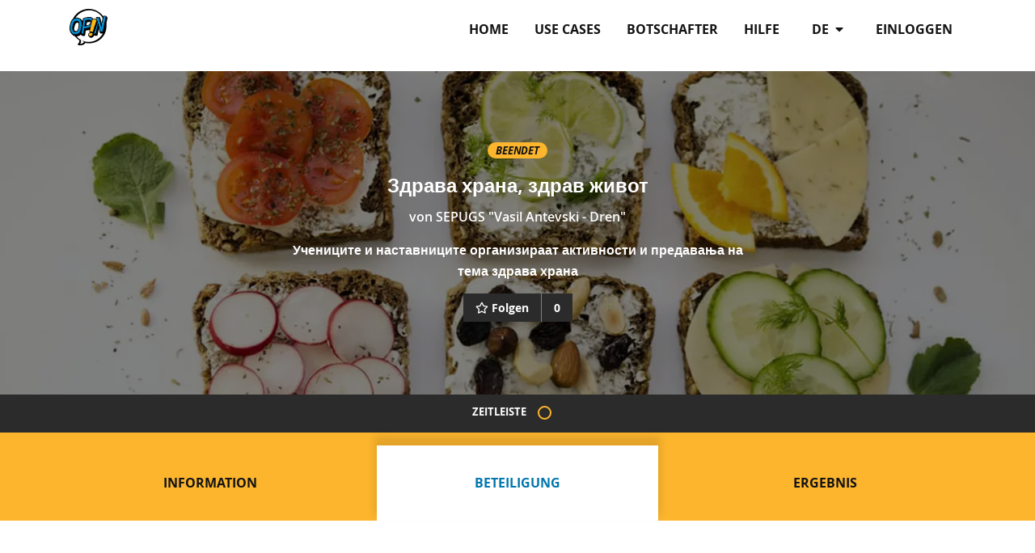

--- FILE ---
content_type: text/html; charset=utf-8
request_url: https://opin.me/de/projects/zdrava-khrana-zdrav-zhivot/
body_size: 4665
content:




<!DOCTYPE html>
<!--[if lt IE 7]>      <html class="no-js lt-ie9 lt-ie8 lt-ie7" lang="de"> <![endif]-->
<!--[if IE 7]>         <html class="no-js lt-ie9 lt-ie8" lang="de"> <![endif]-->
<!--[if IE 8]>         <html class="no-js lt-ie9" lang="de"> <![endif]-->
<!--[if gt IE 8]><!--> <html class="no-js" lang="de"> <!--<![endif]-->
    <head>
        <meta charset="utf-8" />
        <meta http-equiv="X-UA-Compatible" content="IE=edge" />
        <title>Здрава храна, здрав живот | Opin.me</title>
        <meta name="description" content="" />
        
        <meta name="viewport" content="width=device-width, initial-scale=1" />
        
        <meta name="apple-mobile-web-app-title" content="Opin.me">
        <meta name="application-name" content="Opin.me">
        <meta name="theme-color" content="#ffffff">
        <link rel="apple-touch-icon" sizes="180x180" href="/static/icons/apple-touch-icon.png">
        <link rel="icon" type="image/png" href="/static/icons/favicon-32x32.png" sizes="32x32">
        <link rel="icon" type="image/png" href="/static/icons/favicon-16x16.png" sizes="16x16">
        <link rel="manifest" href="/static/icons/manifest.json">
        <link rel="shortcut icon" href="/static/icons/favicon.ico">

        
            
        

        <link rel="stylesheet" href="/static/adhocracy4.0e45023590cc.css">

        
        <script type="text/javascript" src="/de/jsi18n/"></script>
        <script type="text/javascript" src="/static/adhocracy4.5829849a4e40.js"></script>
        <script>window.CKEDITOR_BASEPATH = '/static/ckeditor/ckeditor/';</script>
    </head>

    <body class="">
        

        
        



<nav class="navbar navbar-expand-sm navbar-light fixed-top main-menu">
    <div class="container">

        <div class="navbar__mobile">
            <div class="navbar-brand">
                <a href="/de/">
                    <img
                      class="navbar-brand-logo"
                      alt="Opin"
                      src="/static/images/logo.27c1ca724c77.svg"
                      >
                </a>
            </div>

            <button
              class="btn navbar-toggler ms-auto"
              type="button"
              data-bs-toggle="collapse"
              data-bs-target="#navbar-collapse"
              aria-controls="navbar-collapse"
              aria-expanded="false"
              aria-label="Navigation umschalten">
              <i class="fas fa-bars"></i>
            </button>

        </div>

        <div class="collapse navbar-collapse navbar-nav navbar-right ms-sm-auto" id="navbar-collapse">

            <ul class="navbar-nav ms-sm-auto">
              

<ul class="nav navbar-nav navbar-right ms-sm-auto user-indicator order-sm-2" id="user-indicator">
    
    <li class="nav-item">
        <a href="/de/accounts/login/?next=/de/projects/zdrava-khrana-zdrav-zhivot/" class="nav-link px-3">einloggen</a>
    </li>
    
</ul>


              <li class="nav-item dropdown order-sm-1 px-3" id="language-selector"">
                <a class="nav-link dropdown-toggle" href="#" id="navbarDropdown" role="button" data-bs-toggle="dropdown" aria-haspopup="true" aria-expanded="false">
                    de
                    <i class="fa fa-caret-down ps-1" aria-hidden="true"></i>
                </a>
                <div class="dropdown-menu" aria-labelledby="navbarDropdown">
                  
                  
                      
                          <a class="dropdown-item" href="/en/projects/zdrava-khrana-zdrav-zhivot/">en</a>
                      
                  
                      
                  
                      
                          <a class="dropdown-item" href="/it/projects/zdrava-khrana-zdrav-zhivot/">it</a>
                      
                  
                      
                          <a class="dropdown-item" href="/fr/projects/zdrava-khrana-zdrav-zhivot/">fr</a>
                      
                  
                      
                          <a class="dropdown-item" href="/sv/projects/zdrava-khrana-zdrav-zhivot/">sv</a>
                      
                  
                      
                          <a class="dropdown-item" href="/sl/projects/zdrava-khrana-zdrav-zhivot/">sl</a>
                      
                  
                      
                          <a class="dropdown-item" href="/da/projects/zdrava-khrana-zdrav-zhivot/">da</a>
                      
                  
                      
                          <a class="dropdown-item" href="/el/projects/zdrava-khrana-zdrav-zhivot/">el</a>
                      
                  
                      
                          <a class="dropdown-item" href="/ka/projects/zdrava-khrana-zdrav-zhivot/">ka</a>
                      
                  
                      
                          <a class="dropdown-item" href="/mk/projects/zdrava-khrana-zdrav-zhivot/">mk</a>
                      
                  
                      
                          <a class="dropdown-item" href="/bg/projects/zdrava-khrana-zdrav-zhivot/">bg</a>
                      
                  
                </div>
              </li>
              
              <li class="nav-item"><a href="/de/" class="nav-link px-3 ">Home</a></li>
              
              <li class="nav-item"><a href="/de/use-cases/" class="nav-link px-3 ">Use Cases</a></li>
              
              <li class="nav-item"><a href="/de/our-opin-ambassadors/" class="nav-link px-3 ">Botschafter</a></li>
              
              <li class="nav-item"><a href="/de/help/" class="nav-link px-3 ">Hilfe</a></li>
              
            </ul>
        </div>
    </div>
</nav>

        

        

        
    

    


        <div>
            


<header class="herounit" style="
               background-image: url(https://opin-media.liqd.net/projects/backgrounds/Health-food.webp.png.1500x500_q85_crop-smart.png);
               ">
    <div class="container">
        <div class="container-narrow">
            <div class="herounit-header">

                
                <p>
                    
                    
                    <span class="badge badge-finished">beendet</span>
                    
                </p>

                <h1 class="herounit-title">Здрава храна, здрав живот</h1>
                <p class="herounit-link">
                    von
                    <a href="/de/orgs/sepugs-vasil-antevski-dren/">
                        SEPUGS &quot;Vasil Antevski - Dren&quot;
                    </a>
                </p>
                <p class="herounit-description">Учениците и наставниците организираат активности и предавања на тема здрава храна</p>

                
                

                
                
                
                    <span data-euth-widget="follows" data-project=zdrava-khrana-zdrav-zhivot></span>
                
            </div>
        </div>
    </div>
</header>


    <div class="timeline">
        <p class="text-uppercase">Zeitleiste</p>
        <ul>
            
            
            

                
                <li class=" timeline-phase">

                  
                  <a href="/de/projects/zdrava-khrana-zdrav-zhivot/?phase=0">
                  

                    <button type="button"
                      class="dot"
                      data-bs-toggle="popover"
                      title="Phase
                        "
                      data-bs-trigger="hover | focus"
                      data-bs-html="true"
                      data-bs-placement="top"
                      id="button-phase-1"
                      data-bs-content="
                      <p class='small'>01.11.2022 18:00 - 04.11.2022 23:59</p>
                      <h4>Voting phase</h4>"
                      >
                    </button>

                    
                    </a>
                    

                    
                </li>
                


            
        </ul>
    </div>

<nav class="tabs">
    <div class="container">
        <ul class="row nav pt-3">
            <li class="col-md-4 nav-item"><a href="#information" data-bs-toggle="tab" class="nav-link tab">Information</a></li>
            <li class="col-md-4 nav-item"><a href="#participation" data-bs-toggle="tab" class="nav-link tab active">Beteiligung</a></li>
            <li class="col-md-4 nav-item"><a href="#result" data-bs-toggle="tab" class="nav-link tab">Ergebnis</a></li>
        </ul>
    </div>
</nav>
<div class="container">

    <article id="information" class="tab-panel">
        <div class="container-narrow">
            <h3 class="tab-panel-title">Information</h3>
            <div class="tab-panel-description usercontent">
                <p>- Главната цел на проектот е да се промени начинот на исхрана со цел подобрување на сопственото здравје и здравјето на своите најблиски</p>

<p>- Насоки за одбирање на здрава храна</p>

<p>- Насоки за комбинирање на разновидни здрави продукти
                
                    <h4>Kontakt für Rückfragen</h4>
                    
                    <p>Кристијан</p>
                    
                    
                    <p><p>ул. Вера Јоциќ</p></p>
                    
                    
                    
                    <a class="btn btn-primary" href="mailto:kristijanstojanovski88@yahoo.com">
                        E-Mail-Adresse
                    </a>
                    
                    
                
            </div>
        </div>
    </article>

    <article id="participation" class="tab-panel tab-panel-description active">
        
        
            

            
              
                
                
                
<div class="row justify-content-center">
    <div class="infonote">
    <img src="/static/images/project_info_note.7b779af9e636.png">
    <h2>Danke für deine Teilnahme!</h2>
    <p>Dieses Projekt ist bereits vorbei. Vielen Dank, an alle, die mitgemacht haben.</p>
    </div>
</div>

              
            

            
            <div class="container-narrow">
                <h2>Voting phase</h2>
                
                <p class="idea-list-description">Answer the questions and comment on the poll. </p>
            </div>
            

            
        
        
    <div class="container-narrow">
        <div class="question-list">
            <div data-a4-widget="polls" data-poll-id="3661"></div>
        </div>
        <div class="black-divider">
            Kommentare
        </div>
        <div>
        <div data-a4-widget="comment_async" data-attributes="{&quot;subjectType&quot;: 91, &quot;subjectId&quot;: 3661, &quot;commentCategoryChoices&quot;: {}, &quot;anchoredCommentId&quot;: &quot;&quot;, &quot;withCategories&quot;: false, &quot;useModeratorMarked&quot;: false}"></div>
        </div>
    </div>

    </article>

    <article id="result" class="tab-panel">
        <div class="container-narrow">
            <div class="tab-panel-description project usercontent">
                
                <p>Die Initiator*innen haben noch keine Informationen zu den erwarteten Ergebnissen des Projekts bereit gestellt.
            </div>
        </div>
    </article>
</div>

<div class="project-other-projects">
    <div class="black-divider">
        <div class="container">
            <div class="container-narrow">
                <div class="black-divider-text">
                    <span>
                        andere Projekte dieser Organisation
                    </span>
                </div>
            </div>
        </div>
    </div>
    <div class="container">
        <div class="carousel">

    
    


<div class="project-tile project-tile-finished ">
    <a href="/de/projects/sobiranje-i-selektiranje-na-otpad/" class="project-tile-image-link"
       style="background-image: url(' https://opin-media.liqd.net/projects/backgrounds/garbage-illustration-trash-bags-near-yellow-trash-can-cleaning-house-collecting-old-stuff-landfill-ordering-trash-removal-services_469123-195.jpg.520x330_q85_crop-smart.jpg ');" >
        <img src=" https://opin-media.liqd.net/projects/backgrounds/garbage-illustration-trash-bags-near-yellow-trash-can-cleaning-house-collecting-old-stuff-landfill-ordering-trash-removal-services_469123-195.jpg.520x330_q85_crop-smart.jpg " class="project-tile-image img-fluid">

        
        
        <p class="badge badge-finished">beendet</p>
        
    </a>
    <div class="project-tile-body">
        <h2 class="project-tile-title"><a href="/de/projects/sobiranje-i-selektiranje-na-otpad/" >Собирање и селектирање на отпад</a></h2>
        <p class="project-tile-teaser">Учениците и наставниците организираат активност на која сите активисти ќе го соберат отпадот од училишниот двор и потесното опкружување</p>
        <div class="row project-tile-org">
            
            <a href="/de/orgs/sepugs-vasil-antevski-dren/" class="col-10 project-tile-org-name" >SEPUGS &quot;Vasil Antevski - Dren&quot;</a>
        </div>
    </div>
</div>

    

</div>

    </div>
</div>




        </div>

        
        



<footer id="footer" class="footer">
    <div class="container">
        <ul class="nav">
            
            <li class="footer-item"><a href="/de/about/">Über OPIN</a></li>
            
            <li class="footer-item"><a href="/de/contact/">Kontakt</a></li>
            
            <li class="footer-item"><a href="/de/code-conduct/">Verhaltenskodex</a></li>
            
            <li class="footer-item"><a href="/de/privacy-policy/">Datenschutz</a></li>
            
            <li class="footer-item"><a href="/de/terms-of-use/">Nutzungsbedingungen</a></li>
            
            <li class="footer-item"><a href="/de/imprint/">Impressum</a></li>
            
        </ul>
    </div>
    <section class="footer-disclaimer">
        <div class="container">
            <img class="footer-disclaimer-logo" src="/static/images/logo_eu.8e789a66f5dc.jpg" alt="EU logo" />
        </div>
    </section>
</footer>

        


        
    <script src="/static/popover_init.813ad91925dc.js"></script>


    </body>
</html>
